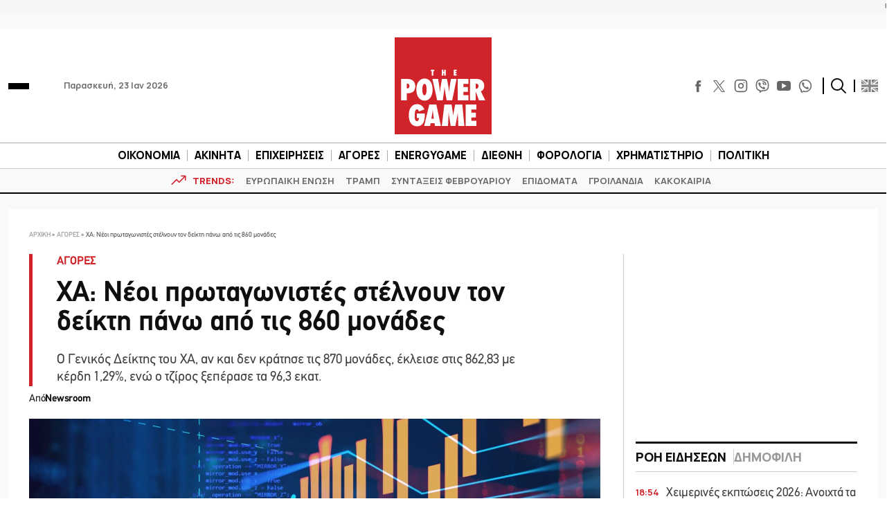

--- FILE ---
content_type: text/html; charset=utf-8
request_url: https://www.google.com/recaptcha/api2/aframe
body_size: 249
content:
<!DOCTYPE HTML><html><head><meta http-equiv="content-type" content="text/html; charset=UTF-8"></head><body><script nonce="dlaXPd2EiCQA9wsVEA0Egw">/** Anti-fraud and anti-abuse applications only. See google.com/recaptcha */ try{var clients={'sodar':'https://pagead2.googlesyndication.com/pagead/sodar?'};window.addEventListener("message",function(a){try{if(a.source===window.parent){var b=JSON.parse(a.data);var c=clients[b['id']];if(c){var d=document.createElement('img');d.src=c+b['params']+'&rc='+(localStorage.getItem("rc::a")?sessionStorage.getItem("rc::b"):"");window.document.body.appendChild(d);sessionStorage.setItem("rc::e",parseInt(sessionStorage.getItem("rc::e")||0)+1);localStorage.setItem("rc::h",'1769187467215');}}}catch(b){}});window.parent.postMessage("_grecaptcha_ready", "*");}catch(b){}</script></body></html>